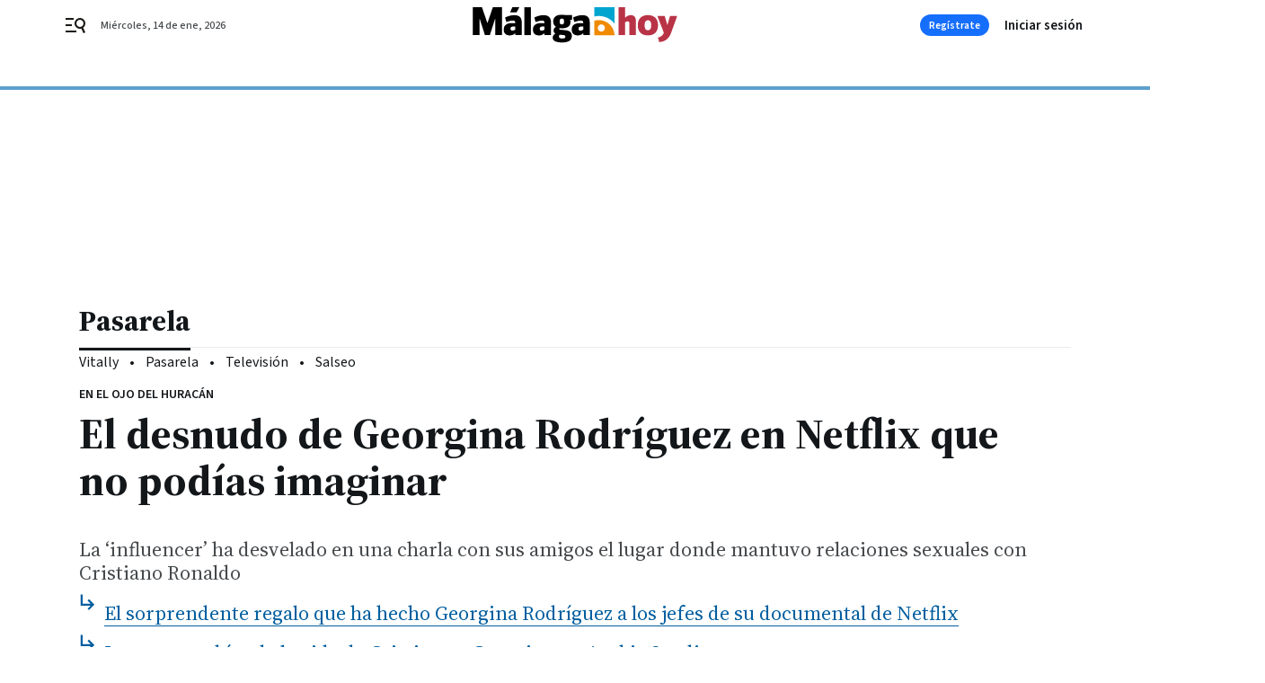

--- FILE ---
content_type: text/css
request_url: https://www.malagahoy.es/malagahoy/brick/hot-topics-joly-default-brick.h-4000022b0ce0748cb21e.css
body_size: 285
content:
.topic_nav{position:relative;z-index:12;flex:1 1 100%;white-space:nowrap;margin:0 auto;padding:0;background-color:#fff;border-bottom:1px solid #b9bbbd}.topic_nav.after{z-index:11}.topic_nav--wrap{overflow-y:hidden;overflow-x:scroll;-ms-overflow-style:none;scrollbar-width:none;margin:0 auto;width:100%;max-width:1136px;padding:0 18px;position:relative;height:32px;display:flex;align-items:center}@media only screen and (min-width : 1136px){.topic_nav--wrap{padding:0}}.topic_nav--wrap::-webkit-scrollbar{display:none}.topic_nav::after{content:"";position:absolute;top:0;right:0;height:100%;width:64px;background:linear-gradient(270deg, #fff 51.42%, rgba(255, 255, 255, 0.5) 100%)}@media only screen and (min-width : 1136px){.topic_nav::after{display:none}}.topic_nav span,.topic_nav a{padding:0 10px 0 0;color:#797d80;text-decoration:none}@media only screen and (min-width : 1136px){.topic_nav span,.topic_nav a{padding:0 24px 0 0}}.topic_nav .topic_nav--title{padding:0 19px 0 0;position:relative;color:#797d80}.topic_nav .topic_nav--title::after{content:"|";position:absolute;right:10px;top:0;width:1px;display:block}.topic_nav--arrow{position:absolute;right:0;top:0;width:24px;height:32px;z-index:1;display:flex;align-items:center;justify-content:center}@media only screen and (min-width : 578px){.topic_nav--arrow{display:none}}
